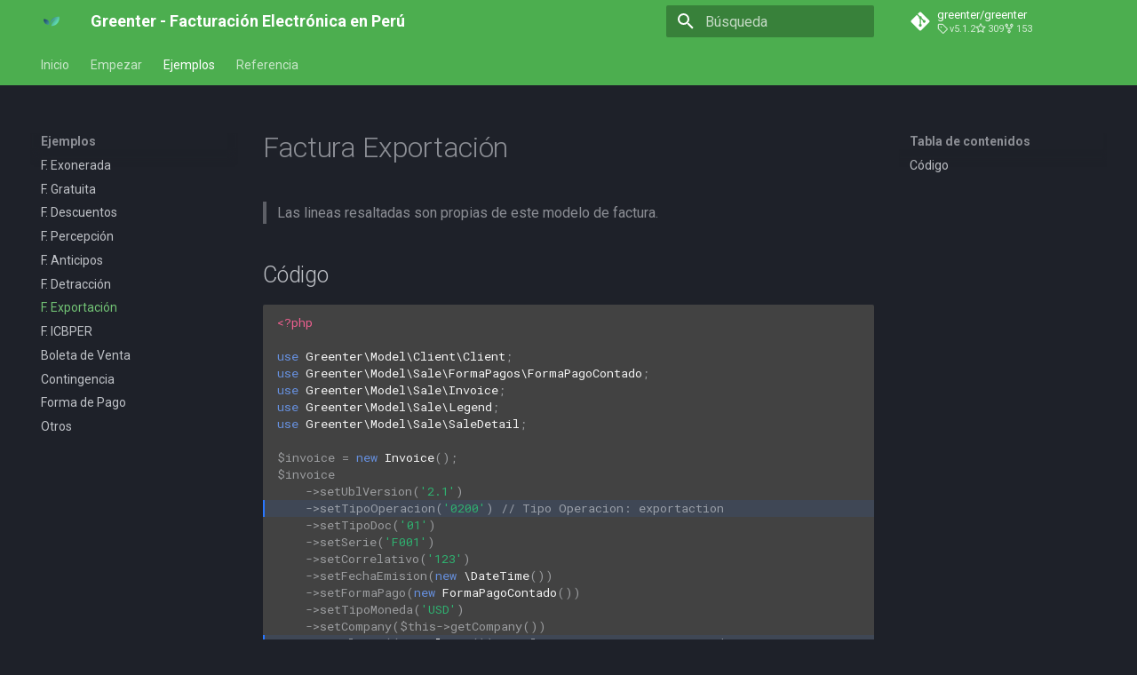

--- FILE ---
content_type: text/html; charset=utf-8
request_url: https://greenter.dev/examples/exportacion/
body_size: 5859
content:
<!doctype html><html lang=es class=no-js> <head><meta charset=utf-8><meta name=viewport content="width=device-width,initial-scale=1"><meta name=description content="Crea facturas electrónicas siguiendo el estándar UBL 2.0, 2.1 en Perú, 
bajo la normativa dispuesta por SUNAT
"><meta name=author content="Giancarlos Salas"><link href=https://greenter.dev/examples/exportacion/ rel=canonical><link href=../detraccion/ rel=prev><link href=../icbper/ rel=next><link rel=icon href=../../img/favicon.ico><meta name=generator content="mkdocs-1.6.1, mkdocs-material-9.6.7"><title>F. Exportación - Greenter - Facturación Electrónica en Perú</title><link rel=stylesheet href=../../assets/stylesheets/main.8608ea7d.min.css><link rel=stylesheet href=../../assets/stylesheets/palette.06af60db.min.css><link rel=preconnect href=https://fonts.gstatic.com crossorigin><link rel=stylesheet href="https://fonts.googleapis.com/css?family=Roboto:300,300i,400,400i,700,700i%7CRoboto+Mono:400,400i,700,700i&display=fallback"><style>:root{--md-text-font:"Roboto";--md-code-font:"Roboto Mono"}</style><link rel=stylesheet href=../../css/codehilite.css><script>__md_scope=new URL("../..",location),__md_hash=e=>[...e].reduce(((e,_)=>(e<<5)-e+_.charCodeAt(0)),0),__md_get=(e,_=localStorage,t=__md_scope)=>JSON.parse(_.getItem(t.pathname+"."+e)),__md_set=(e,_,t=localStorage,a=__md_scope)=>{try{t.setItem(a.pathname+"."+e,JSON.stringify(_))}catch(e){}}</script><!-- Global site tag (gtag.js) - Google Analytics --><script async src="https://www.googletagmanager.com/gtag/js?id=UA-90097417-6"></script><!-- Determine title --><!-- The image needs to have an absolute URL --><!-- Open graph meta tags --><meta property=og:type content=website><meta property=og:title content="Greenter - Facturación Electrónica en Perú - F. Exportación"><meta property=og:description content="Crea facturas electrónicas siguiendo el estándar UBL 2.0, 2.1 en Perú, 
bajo la normativa dispuesta por SUNAT
"><meta content=https://greenter.dev/examples/exportacion/ property=og:url><meta property=og:image content=https://greenter.dev//img/greenter-cover.png><meta property=og:image:type content=image/png><meta property=og:image:width content=1200><meta property=og:image:height content=494></head> <body dir=ltr data-md-color-scheme=slate data-md-color-primary=green data-md-color-accent=indigo> <input class=md-toggle data-md-toggle=drawer type=checkbox id=__drawer autocomplete=off> <input class=md-toggle data-md-toggle=search type=checkbox id=__search autocomplete=off> <label class=md-overlay for=__drawer></label> <div data-md-component=skip> <a href=#factura-exportacion class=md-skip> Saltar a contenido </a> </div> <div data-md-component=announce> </div> <header class=md-header data-md-component=header> <nav class="md-header__inner md-grid" aria-label=Cabecera> <a href=../.. title="Greenter - Facturación Electrónica en Perú" class="md-header__button md-logo" aria-label="Greenter - Facturación Electrónica en Perú" data-md-component=logo> <img src=../../img/logo.svg alt=logo> </a> <label class="md-header__button md-icon" for=__drawer> <svg xmlns=http://www.w3.org/2000/svg viewbox="0 0 24 24"><path d="M3 6h18v2H3zm0 5h18v2H3zm0 5h18v2H3z"/></svg> </label> <div class=md-header__title data-md-component=header-title> <div class=md-header__ellipsis> <div class=md-header__topic> <span class=md-ellipsis> Greenter - Facturación Electrónica en Perú </span> </div> <div class=md-header__topic data-md-component=header-topic> <span class=md-ellipsis> F. Exportación </span> </div> </div> </div> <label class="md-header__button md-icon" for=__search> <svg xmlns=http://www.w3.org/2000/svg viewbox="0 0 24 24"><path d="M9.5 3A6.5 6.5 0 0 1 16 9.5c0 1.61-.59 3.09-1.56 4.23l.27.27h.79l5 5-1.5 1.5-5-5v-.79l-.27-.27A6.52 6.52 0 0 1 9.5 16 6.5 6.5 0 0 1 3 9.5 6.5 6.5 0 0 1 9.5 3m0 2C7 5 5 7 5 9.5S7 14 9.5 14 14 12 14 9.5 12 5 9.5 5"/></svg> </label> <div class=md-search data-md-component=search role=dialog> <label class=md-search__overlay for=__search></label> <div class=md-search__inner role=search> <form class=md-search__form name=search> <input type=text class=md-search__input name=query aria-label=Búsqueda placeholder=Búsqueda autocapitalize=off autocorrect=off autocomplete=off spellcheck=false data-md-component=search-query required> <label class="md-search__icon md-icon" for=__search> <svg xmlns=http://www.w3.org/2000/svg viewbox="0 0 24 24"><path d="M9.5 3A6.5 6.5 0 0 1 16 9.5c0 1.61-.59 3.09-1.56 4.23l.27.27h.79l5 5-1.5 1.5-5-5v-.79l-.27-.27A6.52 6.52 0 0 1 9.5 16 6.5 6.5 0 0 1 3 9.5 6.5 6.5 0 0 1 9.5 3m0 2C7 5 5 7 5 9.5S7 14 9.5 14 14 12 14 9.5 12 5 9.5 5"/></svg> <svg xmlns=http://www.w3.org/2000/svg viewbox="0 0 24 24"><path d="M20 11v2H8l5.5 5.5-1.42 1.42L4.16 12l7.92-7.92L13.5 5.5 8 11z"/></svg> </label> <nav class=md-search__options aria-label=Buscar> <button type=reset class="md-search__icon md-icon" title=Limpiar aria-label=Limpiar tabindex=-1> <svg xmlns=http://www.w3.org/2000/svg viewbox="0 0 24 24"><path d="M19 6.41 17.59 5 12 10.59 6.41 5 5 6.41 10.59 12 5 17.59 6.41 19 12 13.41 17.59 19 19 17.59 13.41 12z"/></svg> </button> </nav> </form> <div class=md-search__output> <div class=md-search__scrollwrap tabindex=0 data-md-scrollfix> <div class=md-search-result data-md-component=search-result> <div class=md-search-result__meta> Inicializando búsqueda </div> <ol class=md-search-result__list role=presentation></ol> </div> </div> </div> </div> </div> <div class=md-header__source> <!-- Repository containing source --> <a href=https://github.com/thegreenter/greenter title=source.link.title class=md-source data-md-component=source> <div class="md-source__icon md-icon"> <svg xmlns=http://www.w3.org/2000/svg viewbox="0 0 448 512"><!-- Font Awesome Free 6.7.2 by @fontawesome - https://fontawesome.com License - https://fontawesome.com/license/free (Icons: CC BY 4.0, Fonts: SIL OFL 1.1, Code: MIT License) Copyright 2024 Fonticons, Inc.--><path d="M439.55 236.05 244 40.45a28.87 28.87 0 0 0-40.81 0l-40.66 40.63 51.52 51.52c27.06-9.14 52.68 16.77 43.39 43.68l49.66 49.66c34.23-11.8 61.18 31 35.47 56.69-26.49 26.49-70.21-2.87-56-37.34L240.22 199v121.85c25.3 12.54 22.26 41.85 9.08 55a34.34 34.34 0 0 1-48.55 0c-17.57-17.6-11.07-46.91 11.25-56v-123c-20.8-8.51-24.6-30.74-18.64-45L142.57 101 8.45 235.14a28.86 28.86 0 0 0 0 40.81l195.61 195.6a28.86 28.86 0 0 0 40.8 0l194.69-194.69a28.86 28.86 0 0 0 0-40.81"/></svg> </div> <div class=md-source__repository> greenter/greenter </div> </a> </div> </nav> </header> <div class=md-container data-md-component=container> <nav class=md-tabs aria-label=Pestañas data-md-component=tabs> <div class=md-grid> <ul class=md-tabs__list> <li class=md-tabs__item> <a href=../.. class=md-tabs__link> Inicio </a> </li> <li class=md-tabs__item> <a href=../../starter/ class=md-tabs__link> Empezar </a> </li> <li class="md-tabs__item md-tabs__item--active"> <a href=../exonerada/ class=md-tabs__link> Ejemplos </a> </li> <li class=md-tabs__item> <a href=../../packages/xml/ class=md-tabs__link> Referencia </a> </li> </ul> </div> </nav> <main class=md-main data-md-component=main> <div class="md-main__inner md-grid"> <div class="md-sidebar md-sidebar--primary" data-md-component=sidebar data-md-type=navigation> <div class=md-sidebar__scrollwrap> <div class=md-sidebar__inner> <nav class="md-nav md-nav--primary md-nav--lifted" aria-label=Navegación data-md-level=0> <label class=md-nav__title for=__drawer> <a href=../.. title="Greenter - Facturación Electrónica en Perú" class="md-nav__button md-logo" aria-label="Greenter - Facturación Electrónica en Perú" data-md-component=logo> <img src=../../img/logo.svg alt=logo> </a> Greenter - Facturación Electrónica en Perú </label> <div class=md-nav__source> <!-- Repository containing source --> <a href=https://github.com/thegreenter/greenter title=source.link.title class=md-source data-md-component=source> <div class="md-source__icon md-icon"> <svg xmlns=http://www.w3.org/2000/svg viewbox="0 0 448 512"><!-- Font Awesome Free 6.7.2 by @fontawesome - https://fontawesome.com License - https://fontawesome.com/license/free (Icons: CC BY 4.0, Fonts: SIL OFL 1.1, Code: MIT License) Copyright 2024 Fonticons, Inc.--><path d="M439.55 236.05 244 40.45a28.87 28.87 0 0 0-40.81 0l-40.66 40.63 51.52 51.52c27.06-9.14 52.68 16.77 43.39 43.68l49.66 49.66c34.23-11.8 61.18 31 35.47 56.69-26.49 26.49-70.21-2.87-56-37.34L240.22 199v121.85c25.3 12.54 22.26 41.85 9.08 55a34.34 34.34 0 0 1-48.55 0c-17.57-17.6-11.07-46.91 11.25-56v-123c-20.8-8.51-24.6-30.74-18.64-45L142.57 101 8.45 235.14a28.86 28.86 0 0 0 0 40.81l195.61 195.6a28.86 28.86 0 0 0 40.8 0l194.69-194.69a28.86 28.86 0 0 0 0-40.81"/></svg> </div> <div class=md-source__repository> greenter/greenter </div> </a> </div> <ul class=md-nav__list data-md-scrollfix> <li class="md-nav__item md-nav__item--nested"> <input class="md-nav__toggle md-toggle " type=checkbox id=__nav_1> <label class=md-nav__link for=__nav_1 id=__nav_1_label tabindex=0> <span class=md-ellipsis> Inicio </span> <span class="md-nav__icon md-icon"></span> </label> <nav class=md-nav data-md-level=1 aria-labelledby=__nav_1_label aria-expanded=false> <label class=md-nav__title for=__nav_1> <span class="md-nav__icon md-icon"></span> Inicio </label> <ul class=md-nav__list data-md-scrollfix> <li class=md-nav__item> <a href=../.. class=md-nav__link> <span class=md-ellipsis> Inicio </span> </a> </li> </ul> </nav> </li> <li class="md-nav__item md-nav__item--nested"> <input class="md-nav__toggle md-toggle " type=checkbox id=__nav_2> <label class=md-nav__link for=__nav_2 id=__nav_2_label tabindex=0> <span class=md-ellipsis> Empezar </span> <span class="md-nav__icon md-icon"></span> </label> <nav class=md-nav data-md-level=1 aria-labelledby=__nav_2_label aria-expanded=false> <label class=md-nav__title for=__nav_2> <span class="md-nav__icon md-icon"></span> Empezar </label> <ul class=md-nav__list data-md-scrollfix> <li class=md-nav__item> <a href=../../starter/ class=md-nav__link> <span class=md-ellipsis> Guia de Inicio </span> </a> </li> <li class=md-nav__item> <a href=../../usage/ class=md-nav__link> <span class=md-ellipsis> Detalles de uso </span> </a> </li> <li class=md-nav__item> <a href=../../production/ class=md-nav__link> <span class=md-ellipsis> Paso a Producción </span> </a> </li> <li class=md-nav__item> <a href=../../faq/ class=md-nav__link> <span class=md-ellipsis> Preguntas Frecuentes </span> </a> </li> </ul> </nav> </li> <li class="md-nav__item md-nav__item--active md-nav__item--section md-nav__item--nested"> <input class="md-nav__toggle md-toggle " type=checkbox id=__nav_3 checked> <label class=md-nav__link for=__nav_3 id=__nav_3_label tabindex> <span class=md-ellipsis> Ejemplos </span> <span class="md-nav__icon md-icon"></span> </label> <nav class=md-nav data-md-level=1 aria-labelledby=__nav_3_label aria-expanded=true> <label class=md-nav__title for=__nav_3> <span class="md-nav__icon md-icon"></span> Ejemplos </label> <ul class=md-nav__list data-md-scrollfix> <li class=md-nav__item> <a href=../exonerada/ class=md-nav__link> <span class=md-ellipsis> F. Exonerada </span> </a> </li> <li class=md-nav__item> <a href=../gratuita/ class=md-nav__link> <span class=md-ellipsis> F. Gratuita </span> </a> </li> <li class=md-nav__item> <a href=../descuento-linea/ class=md-nav__link> <span class=md-ellipsis> F. Descuentos </span> </a> </li> <li class=md-nav__item> <a href=../percepcion/ class=md-nav__link> <span class=md-ellipsis> F. Percepción </span> </a> </li> <li class=md-nav__item> <a href=../anticipo/ class=md-nav__link> <span class=md-ellipsis> F. Anticipos </span> </a> </li> <li class=md-nav__item> <a href=../detraccion/ class=md-nav__link> <span class=md-ellipsis> F. Detracción </span> </a> </li> <li class="md-nav__item md-nav__item--active"> <input class="md-nav__toggle md-toggle" type=checkbox id=__toc> <label class="md-nav__link md-nav__link--active" for=__toc> <span class=md-ellipsis> F. Exportación </span> <span class="md-nav__icon md-icon"></span> </label> <a href=./ class="md-nav__link md-nav__link--active"> <span class=md-ellipsis> F. Exportación </span> </a> <nav class="md-nav md-nav--secondary" aria-label="Tabla de contenidos"> <label class=md-nav__title for=__toc> <span class="md-nav__icon md-icon"></span> Tabla de contenidos </label> <ul class=md-nav__list data-md-component=toc data-md-scrollfix> <li class=md-nav__item> <a href=#codigo class=md-nav__link> <span class=md-ellipsis> Código </span> </a> </li> </ul> </nav> </li> <li class=md-nav__item> <a href=../icbper/ class=md-nav__link> <span class=md-ellipsis> F. ICBPER </span> </a> </li> <li class=md-nav__item> <a href=../boleta/ class=md-nav__link> <span class=md-ellipsis> Boleta de Venta </span> </a> </li> <li class=md-nav__item> <a href=../contingencia/ class=md-nav__link> <span class=md-ellipsis> Contingencia </span> </a> </li> <li class=md-nav__item> <a href=../forma-pago/ class=md-nav__link> <span class=md-ellipsis> Forma de Pago </span> </a> </li> <li class=md-nav__item> <a href=../mas/ class=md-nav__link> <span class=md-ellipsis> Otros </span> </a> </li> </ul> </nav> </li> <li class="md-nav__item md-nav__item--nested"> <input class="md-nav__toggle md-toggle " type=checkbox id=__nav_4> <label class=md-nav__link for=__nav_4 id=__nav_4_label tabindex=0> <span class=md-ellipsis> Referencia </span> <span class="md-nav__icon md-icon"></span> </label> <nav class=md-nav data-md-level=1 aria-labelledby=__nav_4_label aria-expanded=false> <label class=md-nav__title for=__nav_4> <span class="md-nav__icon md-icon"></span> Referencia </label> <ul class=md-nav__list data-md-scrollfix> <li class=md-nav__item> <a href=../../packages/xml/ class=md-nav__link> <span class=md-ellipsis> greenter/xml </span> </a> </li> <li class=md-nav__item> <a href=../../packages/sign/ class=md-nav__link> <span class=md-ellipsis> greenter/xmldsig </span> </a> </li> <li class=md-nav__item> <a href=../../packages/ws/ class=md-nav__link> <span class=md-ellipsis> greenter/ws </span> </a> </li> <li class=md-nav__item> <a href=../../packages/report/ class=md-nav__link> <span class=md-ellipsis> greenter/report </span> </a> </li> <li class=md-nav__item> <a href=../../packages/xml-parser/ class=md-nav__link> <span class=md-ellipsis> greenter/xml-parser </span> </a> </li> <li class=md-nav__item> <a href=https://reference.greenter.dev/ class=md-nav__link> <span class=md-ellipsis> API Referencia </span> </a> </li> </ul> </nav> </li> </ul> </nav> </div> </div> </div> <div class="md-sidebar md-sidebar--secondary" data-md-component=sidebar data-md-type=toc> <div class=md-sidebar__scrollwrap> <div class=md-sidebar__inner> <nav class="md-nav md-nav--secondary" aria-label="Tabla de contenidos"> <label class=md-nav__title for=__toc> <span class="md-nav__icon md-icon"></span> Tabla de contenidos </label> <ul class=md-nav__list data-md-component=toc data-md-scrollfix> <li class=md-nav__item> <a href=#codigo class=md-nav__link> <span class=md-ellipsis> Código </span> </a> </li> </ul> </nav> </div> </div> </div> <div class=md-content data-md-component=content> <article class="md-content__inner md-typeset"> <h1 id=factura-exportacion>Factura Exportación<a class=headerlink href=#factura-exportacion title="Permanent link">&para;</a></h1> <blockquote> <p>Las lineas resaltadas son propias de este modelo de factura.</p> </blockquote> <h2 id=codigo>Código<a class=headerlink href=#codigo title="Permanent link">&para;</a></h2> <div class=highlight><pre><span></span><code><span class=cp>&lt;?php</span>

<span class=k>use</span> <span class=nx>Greenter\Model\Client\Client</span><span class=p>;</span>
<span class=k>use</span> <span class=nx>Greenter\Model\Sale\FormaPagos\FormaPagoContado</span><span class=p>;</span>
<span class=k>use</span> <span class=nx>Greenter\Model\Sale\Invoice</span><span class=p>;</span>
<span class=k>use</span> <span class=nx>Greenter\Model\Sale\Legend</span><span class=p>;</span>
<span class=k>use</span> <span class=nx>Greenter\Model\Sale\SaleDetail</span><span class=p>;</span>

<span class=nv>$invoice</span> <span class=o>=</span> <span class=k>new</span> <span class=nx>Invoice</span><span class=p>();</span>
<span class=nv>$invoice</span>
    <span class=o>-&gt;</span><span class=na>setUblVersion</span><span class=p>(</span><span class=s1>&#39;2.1&#39;</span><span class=p>)</span>
<span class=hll>    <span class=o>-&gt;</span><span class=na>setTipoOperacion</span><span class=p>(</span><span class=s1>&#39;0200&#39;</span><span class=p>)</span> <span class=c1>// Tipo Operacion: exportaction</span>
</span>    <span class=o>-&gt;</span><span class=na>setTipoDoc</span><span class=p>(</span><span class=s1>&#39;01&#39;</span><span class=p>)</span>
    <span class=o>-&gt;</span><span class=na>setSerie</span><span class=p>(</span><span class=s1>&#39;F001&#39;</span><span class=p>)</span>
    <span class=o>-&gt;</span><span class=na>setCorrelativo</span><span class=p>(</span><span class=s1>&#39;123&#39;</span><span class=p>)</span>
    <span class=o>-&gt;</span><span class=na>setFechaEmision</span><span class=p>(</span><span class=k>new</span> <span class=nx>\DateTime</span><span class=p>())</span>
    <span class=o>-&gt;</span><span class=na>setFormaPago</span><span class=p>(</span><span class=k>new</span> <span class=nx>FormaPagoContado</span><span class=p>())</span>
    <span class=o>-&gt;</span><span class=na>setTipoMoneda</span><span class=p>(</span><span class=s1>&#39;USD&#39;</span><span class=p>)</span>
    <span class=o>-&gt;</span><span class=na>setCompany</span><span class=p>(</span><span class=nv>$this</span><span class=o>-&gt;</span><span class=na>getCompany</span><span class=p>())</span>
<span class=hll>    <span class=o>-&gt;</span><span class=na>setClient</span><span class=p>((</span><span class=k>new</span> <span class=nx>Client</span><span class=p>())</span> <span class=c1>// Cliente: extranjeria o sin documentos</span>
</span><span class=hll>        <span class=o>-&gt;</span><span class=na>setTipoDoc</span><span class=p>(</span><span class=s1>&#39;0&#39;</span><span class=p>)</span>
</span><span class=hll>        <span class=o>-&gt;</span><span class=na>setNumDoc</span><span class=p>(</span><span class=s1>&#39;-&#39;</span><span class=p>)</span>
</span><span class=hll>        <span class=o>-&gt;</span><span class=na>setRznSocial</span><span class=p>(</span><span class=s1>&#39;EXTRANJERO&#39;</span><span class=p>)</span>
</span>    <span class=p>)</span>
<span class=hll>    <span class=o>-&gt;</span><span class=na>setMtoOperExportacion</span><span class=p>(</span><span class=mi>100</span><span class=p>)</span>
</span>    <span class=o>-&gt;</span><span class=na>setMtoIGV</span><span class=p>(</span><span class=mi>0</span><span class=p>)</span>
    <span class=o>-&gt;</span><span class=na>setTotalImpuestos</span><span class=p>(</span><span class=mi>0</span><span class=p>)</span>
    <span class=o>-&gt;</span><span class=na>setValorVenta</span><span class=p>(</span><span class=mi>100</span><span class=p>)</span>
    <span class=o>-&gt;</span><span class=na>setSubTotal</span><span class=p>(</span><span class=mi>100</span><span class=p>)</span>
    <span class=o>-&gt;</span><span class=na>setMtoImpVenta</span><span class=p>(</span><span class=mi>100</span><span class=p>);</span>

<span class=nv>$detail</span> <span class=o>=</span> <span class=k>new</span> <span class=nx>SaleDetail</span><span class=p>();</span>
<span class=nv>$detail</span><span class=o>-&gt;</span><span class=na>setCodProducto</span><span class=p>(</span><span class=s1>&#39;P001&#39;</span><span class=p>)</span>
<span class=hll>    <span class=o>-&gt;</span><span class=na>setCodProdSunat</span><span class=p>(</span><span class=s1>&#39;43231513&#39;</span><span class=p>)</span> <span class=c1>// Codigo Producto Sunat, requerido.</span>
</span>    <span class=o>-&gt;</span><span class=na>setUnidad</span><span class=p>(</span><span class=s1>&#39;KG&#39;</span><span class=p>)</span>
    <span class=o>-&gt;</span><span class=na>setDescripcion</span><span class=p>(</span><span class=s1>&#39;PROD 1&#39;</span><span class=p>)</span>
    <span class=o>-&gt;</span><span class=na>setCantidad</span><span class=p>(</span><span class=mi>2</span><span class=p>)</span>
    <span class=o>-&gt;</span><span class=na>setMtoValorUnitario</span><span class=p>(</span><span class=mi>50</span><span class=p>)</span>
    <span class=o>-&gt;</span><span class=na>setMtoValorVenta</span><span class=p>(</span><span class=mi>100</span><span class=p>)</span>
    <span class=o>-&gt;</span><span class=na>setMtoBaseIgv</span><span class=p>(</span><span class=mi>100</span><span class=p>)</span>
    <span class=o>-&gt;</span><span class=na>setPorcentajeIgv</span><span class=p>(</span><span class=mi>0</span><span class=p>)</span>
    <span class=o>-&gt;</span><span class=na>setIgv</span><span class=p>(</span><span class=mi>0</span><span class=p>)</span>
<span class=hll>    <span class=o>-&gt;</span><span class=na>setTipAfeIgv</span><span class=p>(</span><span class=s1>&#39;40&#39;</span><span class=p>)</span>
</span>    <span class=o>-&gt;</span><span class=na>setTotalImpuestos</span><span class=p>(</span><span class=mi>0</span><span class=p>)</span>
    <span class=o>-&gt;</span><span class=na>setMtoPrecioUnitario</span><span class=p>(</span><span class=mi>50</span><span class=p>)</span>
<span class=p>;</span>

<span class=nv>$invoice</span><span class=o>-&gt;</span><span class=na>setDetails</span><span class=p>([</span><span class=nv>$detail</span><span class=p>])</span>
    <span class=o>-&gt;</span><span class=na>setLegends</span><span class=p>([</span>
        <span class=p>(</span><span class=k>new</span> <span class=nx>Legend</span><span class=p>())</span>
            <span class=o>-&gt;</span><span class=na>setCode</span><span class=p>(</span><span class=s1>&#39;1000&#39;</span><span class=p>)</span>
            <span class=o>-&gt;</span><span class=na>setValue</span><span class=p>(</span><span class=s1>&#39;SON CIEN CON OO/100 SOLES&#39;</span><span class=p>)</span>
    <span class=p>]);</span>
</code></pre></div> </article> </div> <script>var target=document.getElementById(location.hash.slice(1));target&&target.name&&(target.checked=target.name.startsWith("__tabbed_"))</script> </div> </main> <footer class=md-footer> <div class="md-footer-meta md-typeset"> <div class="md-footer-meta__inner md-grid"> <div class=md-copyright> <div class=md-copyright__highlight> Copyright &copy; 2020 Greenter </div> Made with <a href=https://squidfunk.github.io/mkdocs-material/ target=_blank rel=noopener> Material for MkDocs </a> </div> <div class=md-social> <a href=https://github.com/thegreenter target=_blank rel=noopener title=github.com class=md-social__link> <svg xmlns=http://www.w3.org/2000/svg viewbox="0 0 496 512"><!-- Font Awesome Free 6.7.2 by @fontawesome - https://fontawesome.com License - https://fontawesome.com/license/free (Icons: CC BY 4.0, Fonts: SIL OFL 1.1, Code: MIT License) Copyright 2024 Fonticons, Inc.--><path d="M165.9 397.4c0 2-2.3 3.6-5.2 3.6-3.3.3-5.6-1.3-5.6-3.6 0-2 2.3-3.6 5.2-3.6 3-.3 5.6 1.3 5.6 3.6m-31.1-4.5c-.7 2 1.3 4.3 4.3 4.9 2.6 1 5.6 0 6.2-2s-1.3-4.3-4.3-5.2c-2.6-.7-5.5.3-6.2 2.3m44.2-1.7c-2.9.7-4.9 2.6-4.6 4.9.3 2 2.9 3.3 5.9 2.6 2.9-.7 4.9-2.6 4.6-4.6-.3-1.9-3-3.2-5.9-2.9M244.8 8C106.1 8 0 113.3 0 252c0 110.9 69.8 205.8 169.5 239.2 12.8 2.3 17.3-5.6 17.3-12.1 0-6.2-.3-40.4-.3-61.4 0 0-70 15-84.7-29.8 0 0-11.4-29.1-27.8-36.6 0 0-22.9-15.7 1.6-15.4 0 0 24.9 2 38.6 25.8 21.9 38.6 58.6 27.5 72.9 20.9 2.3-16 8.8-27.1 16-33.7-55.9-6.2-112.3-14.3-112.3-110.5 0-27.5 7.6-41.3 23.6-58.9-2.6-6.5-11.1-33.3 2.6-67.9 20.9-6.5 69 27 69 27 20-5.6 41.5-8.5 62.8-8.5s42.8 2.9 62.8 8.5c0 0 48.1-33.6 69-27 13.7 34.7 5.2 61.4 2.6 67.9 16 17.7 25.8 31.5 25.8 58.9 0 96.5-58.9 104.2-114.8 110.5 9.2 7.9 17 22.9 17 46.4 0 33.7-.3 75.4-.3 83.6 0 6.5 4.6 14.4 17.3 12.1C428.2 457.8 496 362.9 496 252 496 113.3 383.5 8 244.8 8M97.2 352.9c-1.3 1-1 3.3.7 5.2 1.6 1.6 3.9 2.3 5.2 1 1.3-1 1-3.3-.7-5.2-1.6-1.6-3.9-2.3-5.2-1m-10.8-8.1c-.7 1.3.3 2.9 2.3 3.9 1.6 1 3.6.7 4.3-.7.7-1.3-.3-2.9-2.3-3.9-2-.6-3.6-.3-4.3.7m32.4 35.6c-1.6 1.3-1 4.3 1.3 6.2 2.3 2.3 5.2 2.6 6.5 1 1.3-1.3.7-4.3-1.3-6.2-2.2-2.3-5.2-2.6-6.5-1m-11.4-14.7c-1.6 1-1.6 3.6 0 5.9s4.3 3.3 5.6 2.3c1.6-1.3 1.6-3.9 0-6.2-1.4-2.3-4-3.3-5.6-2"/></svg> </a> <a href=https://fb.me/thegreenter target=_blank rel=noopener title=fb.me class=md-social__link> <svg xmlns=http://www.w3.org/2000/svg viewbox="0 0 512 512"><!-- Font Awesome Free 6.7.2 by @fontawesome - https://fontawesome.com License - https://fontawesome.com/license/free (Icons: CC BY 4.0, Fonts: SIL OFL 1.1, Code: MIT License) Copyright 2024 Fonticons, Inc.--><path d="M512 256C512 114.6 397.4 0 256 0S0 114.6 0 256c0 120 82.7 220.8 194.2 248.5V334.2h-52.8V256h52.8v-33.7c0-87.1 39.4-127.5 125-127.5 16.2 0 44.2 3.2 55.7 6.4V172c-6-.6-16.5-1-29.6-1-42 0-58.2 15.9-58.2 57.2V256h83.6l-14.4 78.2H287v175.9C413.8 494.8 512 386.9 512 256"/></svg> </a> <a href=https://community.greenter.dev/ target=_blank rel=noopener title=community.greenter.dev class=md-social__link> <svg xmlns=http://www.w3.org/2000/svg viewbox="0 0 448 512"><!-- Font Awesome Free 6.7.2 by @fontawesome - https://fontawesome.com License - https://fontawesome.com/license/free (Icons: CC BY 4.0, Fonts: SIL OFL 1.1, Code: MIT License) Copyright 2024 Fonticons, Inc.--><path d="M225.9 32C103.3 32 0 130.5 0 252.1 0 256 .1 480 .1 480l225.8-.2c122.7 0 222.1-102.3 222.1-223.9S348.6 32 225.9 32M224 384c-19.4 0-37.9-4.3-54.4-12.1L88.5 392l22.9-75c-9.8-18.1-15.4-38.9-15.4-61 0-70.7 57.3-128 128-128s128 57.3 128 128-57.3 128-128 128"/></svg> </a> <a href=https://yape.greenter.dev/ target=_blank rel=noopener title=yape.greenter.dev class=md-social__link> <svg xmlns=http://www.w3.org/2000/svg viewbox="0 0 496 512"><!-- Font Awesome Free 6.7.2 by @fontawesome - https://fontawesome.com License - https://fontawesome.com/license/free (Icons: CC BY 4.0, Fonts: SIL OFL 1.1, Code: MIT License) Copyright 2024 Fonticons, Inc.--><path d="M248 8C111.1 8 0 119.1 0 256s111.1 248 248 248 248-111.1 248-248S384.9 8 248 8m114.6 226.4-113 152.7-112.7-152.7c-8.7-11.9-19.1-50.4 13.6-72 28.1-18.1 54.6-4.2 68.5 11.9 15.9 17.9 46.6 16.9 61.7 0 13.9-16.1 40.4-30 68.1-11.9 32.9 21.6 22.6 60 13.8 72"/></svg> </a> </div> </div> </div> </footer> </div> <div class=md-dialog data-md-component=dialog> <div class="md-dialog__inner md-typeset"></div> </div> <script id=__config type=application/json>{"base": "../..", "features": ["navigation.tabs"], "search": "../../assets/javascripts/workers/search.f8cc74c7.min.js", "translations": {"clipboard.copied": "Copiado al portapapeles", "clipboard.copy": "Copiar al portapapeles", "search.result.more.one": "1 m\u00e1s en esta p\u00e1gina", "search.result.more.other": "# m\u00e1s en esta p\u00e1gina", "search.result.none": "No se encontraron documentos", "search.result.one": "1 documento encontrado", "search.result.other": "# documentos encontrados", "search.result.placeholder": "Teclee para comenzar b\u00fasqueda", "search.result.term.missing": "Falta", "select.version": "Seleccionar versi\u00f3n"}}</script> <script src=../../assets/javascripts/bundle.c8b220af.min.js></script> <script src=../../js/app.js></script> </body> </html>

--- FILE ---
content_type: text/css; charset=utf-8
request_url: https://greenter.dev/css/codehilite.css
body_size: 696
content:
/*
/////////////////
// Inline Code //
/////////////////
*/

.md-typeset code {
  background-color: #424242;
  color: #F5F5F5;
  margin: 0;
  padding: 0.07353em 0.29412em;
  box-shadow: none;
}

/*
/////////////////
// Code Blocks //
/////////////////
*/

/*
line number
*/
.linenos {
  color: #F5F5F5 !important;
  background-color: #313131 !important;
}

/*
code block background
*/
.codehilite {
  background-color: #424242 !important;
}

/*
scroll bar size
*/

.md-typeset .codehilite::-webkit-scrollbar {
  height: 1rem !important;
}

/*
actual syntax highlighting
*/
.codehilite pre { color: #FAFAFA !important; background-color: transparent !important; }
.codehilite .hll { background-color: #272822 !important; }
.codehilite .c { color: #75715e !important } /* Comment */
.codehilite .err { color: #960050 !important; background-color: #1e0010 !important } /* Error */
.codehilite .k { color: #66d9ef !important } /* Keyword */
.codehilite .l { color: #ae81ff !important } /* Literal */
.codehilite .n { color: #f8f8f2 !important } /* Name */
.codehilite .o { color: #f92672 !important } /* Operator */
.codehilite .p { color: #f8f8f2 !important } /* Punctuation */
.codehilite .cm { color: #75715e !important } /* Comment.Multiline */
.codehilite .cp { color: #75715e !important } /* Comment.Preproc */
.codehilite .c1 { color: #75715e !important } /* Comment.Single */
.codehilite .cs { color: #75715e !important } /* Comment.Special */
.codehilite .ge { font-style: italic !important } /* Generic.Emph */
.codehilite .gs { font-weight: bold !important } /* Generic.Strong */
.codehilite .kc { color: #66d9ef !important } /* Keyword.Constant */
.codehilite .kd { color: #66d9ef !important } /* Keyword.Declaration */
.codehilite .kn { color: #f92672 !important } /* Keyword.Namespace */
.codehilite .kp { color: #66d9ef !important } /* Keyword.Pseudo */
.codehilite .kr { color: #66d9ef !important } /* Keyword.Reserved */
.codehilite .kt { color: #66d9ef !important } /* Keyword.Type */
.codehilite .ld { color: #e6db74 !important } /* Literal.Date */
.codehilite .m { color: #ae81ff !important } /* Literal.Number */
.codehilite .s { color: #e6db74 !important } /* Literal.String */
.codehilite .na { color: #a6e22e !important } /* Name.Attribute */
.codehilite .nb { color: #f8f8f2 !important } /* Name.Builtin */
.codehilite .nc { color: #a6e22e !important } /* Name.Class */
.codehilite .no { color: #66d9ef !important } /* Name.Constant */
.codehilite .nd { color: #a6e22e !important } /* Name.Decorator */
.codehilite .ni { color: #f8f8f2 !important } /* Name.Entity */
.codehilite .ne { color: #a6e22e !important } /* Name.Exception */
.codehilite .nf { color: #a6e22e !important } /* Name.Function */
.codehilite .nl { color: #f8f8f2 !important } /* Name.Label */
.codehilite .nn { color: #f8f8f2 !important } /* Name.Namespace */
.codehilite .nx { color: #a6e22e !important } /* Name.Other */
.codehilite .py { color: #f8f8f2 !important } /* Name.Property */
.codehilite .nt { color: #f92672 !important } /* Name.Tag */
.codehilite .nv { color: #f8f8f2 !important } /* Name.Variable */
.codehilite .ow { color: #f92672 !important } /* Operator.Word */
.codehilite .w { color: #f8f8f2 !important } /* Text.Whitespace */
.codehilite .mf { color: #ae81ff !important } /* Literal.Number.Float */
.codehilite .mh { color: #ae81ff !important } /* Literal.Number.Hex */
.codehilite .mi { color: #ae81ff !important } /* Literal.Number.Integer */
.codehilite .mo { color: #ae81ff !important } /* Literal.Number.Oct */
.codehilite .sb { color: #e6db74 !important } /* Literal.String.Backtick */
.codehilite .sc { color: #e6db74 !important } /* Literal.String.Char */
.codehilite .sd { color: #e6db74 !important } /* Literal.String.Doc */
.codehilite .s2 { color: #e6db74 !important } /* Literal.String.Double */
.codehilite .se { color: #ae81ff !important } /* Literal.String.Escape */
.codehilite .sh { color: #e6db74 !important } /* Literal.String.Heredoc */
.codehilite .si { color: #e6db74 !important } /* Literal.String.Interpol */
.codehilite .sx { color: #e6db74 !important } /* Literal.String.Other */
.codehilite .sr { color: #e6db74 !important } /* Literal.String.Regex */
.codehilite .s1 { color: #e6db74 !important } /* Literal.String.Single */
.codehilite .ss { color: #e6db74 !important } /* Literal.String.Symbol */
.codehilite .bp { color: #f8f8f2 !important } /* Name.Builtin.Pseudo */
.codehilite .vc { color: #f8f8f2 !important } /* Name.Variable.Class */
.codehilite .vg { color: #f8f8f2 !important } /* Name.Variable.Global */
.codehilite .vi { color: #f8f8f2 !important } /* Name.Variable.Instance */
.codehilite .il { color: #ae81ff !important } /* Literal.Number.Integer.Long */

.codehilite .gh { } /* Generic Heading & Diff Header */
.codehilite .gu { color: #75715e !important ; } /* Generic.Subheading & Diff Unified/Comment? */
.codehilite .gd { color: #f92672 !important ; } /* Generic.Deleted & Diff Deleted */
.codehilite .gi { color: #a6e22e !important ; } /* Generic.Inserted & Diff Inserted */

.codehilite .md-clipboard:before { color: rgba(255, 255, 255, 0.07) } /* Clipboard button (no hover) */
.codehilite:hover .md-clipboard:before { color: rgba(255, 255, 255, 0.54) } /* Clipboard button (hovered) */


--- FILE ---
content_type: image/svg+xml
request_url: https://greenter.dev/img/logo.svg
body_size: 124
content:
<svg data-v-fde0c5aa="" xmlns="http://www.w3.org/2000/svg" viewBox="0 0 300 300" class="icon"><!----><defs data-v-fde0c5aa=""><!----></defs><rect data-v-fde0c5aa="" fill="transparent" x="0" y="0" width="300px" height="300px" class="logo-background-square"></rect><!----><defs data-v-fde0c5aa=""><linearGradient data-v-fde0c5aa="" gradientTransform="rotate(25)" id="8dc16c51-2d3c-45dc-8a88-c62884df66e4" x1="0%" y1="0%" x2="100%" y2="0%"><stop data-v-fde0c5aa="" offset="0%" stop-color="#122663" stop-opacity="1"></stop><stop data-v-fde0c5aa="" offset="100%" stop-color="#5DD7AD" stop-opacity="1"></stop></linearGradient></defs><g data-v-fde0c5aa="" id="b8cab1a1-bb99-4e0c-92d1-987be8f28cff" fill="url(#8dc16c51-2d3c-45dc-8a88-c62884df66e4)" stroke="none" transform="matrix(2.4818230156709626,0,0,2.4818230156709626,25.909427911489075,25.907594785491867)"><path d="M5.833 37.065S1.672 70.26 36.4 70.26c0 0 8.655-33.195-30.567-33.195zM94.074 23.155c-47.241 0-51.611 29.712-50.744 44.967 7.981-23.02 29.738-28.101 29.738-28.101-20.77 12.557-25.03 35.225-25.307 36.825 52.753-2.036 46.313-53.691 46.313-53.691z"></path></g><!----></svg>

--- FILE ---
content_type: application/javascript; charset=utf-8
request_url: https://greenter.dev/js/app.js
body_size: -309
content:
if ('serviceWorker' in navigator) {
    window.addEventListener('load', function() {
      navigator.serviceWorker.register('/sw.js');
    });
}

location$.subscribe(function (url) {
  window.dataLayer = window.dataLayer || [];
  function gtag(){dataLayer.push(arguments);}
  gtag('js', new Date());
  
  gtag('config', 'UA-90097417-6');
});
